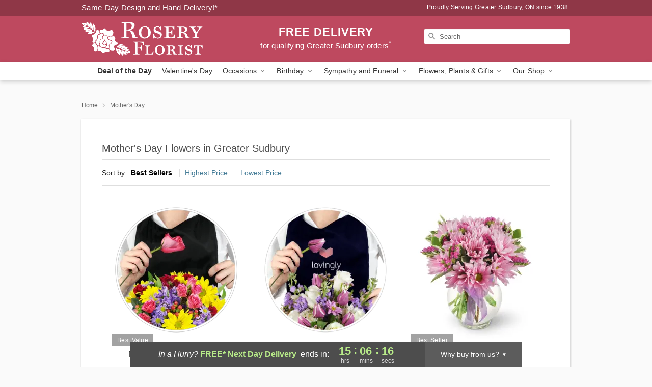

--- FILE ---
content_type: text/html; charset=UTF-8
request_url: https://www.sudburyflorist.net/storefronts/datesClosed?fcplus=0
body_size: 525
content:
{"no_delivery_dates":["2026-01-01","2026-07-01","2026-12-25"],"no_pickup_dates":["2026-01-01","2026-07-01","2026-12-25"],"delivery_cutoff_difference":{"y":0,"m":0,"d":0,"h":8,"i":53,"s":41,"f":0.979669,"weekday":0,"weekday_behavior":0,"first_last_day_of":0,"invert":0,"days":0,"special_type":0,"special_amount":0,"have_weekday_relative":0,"have_special_relative":0},"pickup_cutoff_difference":{"y":0,"m":0,"d":0,"h":6,"i":53,"s":41,"f":0.979669,"weekday":0,"weekday_behavior":0,"first_last_day_of":0,"invert":0,"days":0,"special_type":0,"special_amount":0,"have_weekday_relative":0,"have_special_relative":0},"pickup_cutoff":"1:00 PM EDT","delivery_cutoff":"11:00 AM EDT","delivery_today":false,"pickup_today":false,"pickup_disabled":false,"delivery_disabled":false,"delivery_cutoff_diff_next":{"y":0,"m":0,"d":0,"h":15,"i":6,"s":18,"f":0.006598,"weekday":0,"weekday_behavior":0,"first_last_day_of":0,"invert":1,"days":0,"special_type":0,"special_amount":0,"have_weekday_relative":0,"have_special_relative":0},"delivery_next_100hr":true}